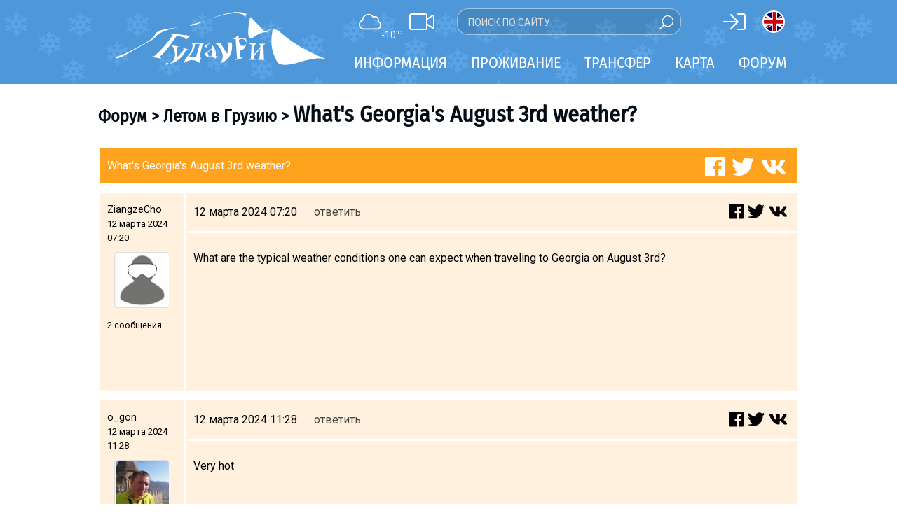

--- FILE ---
content_type: text/css
request_url: https://www.gudauri.ru/templates/gudauri.m/forum.css
body_size: 1011
content:
#forum-container table, #pm-container table {border-spacing: 3px;width:100%;}
#forum-container th, #forum-container td, #pm-container th, #pm-container td {padding:15px 10px;font-size:16px;}
#forum-container th, #pm-container th {background-color:#FFA21E;color:#fff;font-weight:400;}
#forum-container td, #pm-container td {background-color:#fff1dd;color:#000;}
//#forum-container td {background-color:#DAECFD;color:#000;}
#pm-container tr.unread {font-weight:600}
#pm-container td.pm-text {background-color:#fff;padding-bottom:50px}
#pm-container tr td {cursor:pointer}
.pm-xl {display:block}
.pm-xs {display:none}
@media (max-width:500px) {
	.pm-xl {display:none}
	.pm-xs {display:block}
}

.fm-sec-1 {width:650px}
.fm-sec-2 {width:350px;text-align:center}
.fm-sec-1-1 {float:left;max-width:440px}
.fm-sec-1-2 {float:right;max-width:160px;text-align:right}

.fm-top-1 {width:700px}
.fm-top-2 {width:300px;text-align:center}
.fm-top-1-1 {float:left;max-width:490px}
.fm-top-1-2 {float:right;max-width:160px;text-align:right}

.forum-newtopic {font-size: 16px;padding:10px;font-weight: 400;margin-right:3px;float:right;display:inline-block;margin-top:-5px;}
.fm-posts-table {table-layout:fixed}
.fm-space-1 {display:none;}
.fm-icon {position:absolute;top:10px;cursor:pointer}
.fm-icon.locked {color:#f00;right:151px}
.fm-icon.unlocked {right:145px}
.fm-icon.trash {right:170px}
.forum-send {font-size: 16px;padding: 10px;font-weight: 400;}
.forum-send, .forum-cancel {display:inline-block}
.fm-posts-table td.fm-post-body, .fm-posts-table td.rowspan2, .fm-posts-table th {border-bottom: 10px solid #fff;}
.fm-post-top, .fm-post-body, .fm-post-text {max-width:840px;position:relative}
.fm-post-top {text-align:left;border:none;vertical-align:middle;height:25px;line-height:1.6em;}
blockquote {border-left: 5px solid #ccc;padding-left: 1em;}
.fm-post-m {display:none}
.fm-row-hr {display:none}
.fm-topic-name {width:100%;text-align:left;line-height:1.29em;position:relative;}
.fm-post-top .m_nav_share, .fm-topic-name .m_nav_share {display:none;}
.fm-post-text a {word-break: break-all}

@media (max-width:1000px) {
	.fm-post-top .m_nav_share, .fm-topic-name .m_nav_share {position:absolute;right:10px;top:12px;font-size:24px;display:block}
}
@media (max-width:1000px) and (min-width:768px) {
	.fm-sec-1-1 {float:left;max-width:290px}
	.fm-sec-1-2 {float:right;max-width:160px;text-align:right}
}
@media (max-width:767px) {
	.fm-posts-table {table-layout:unset}
	.fm-row-hr {-webkit-box-shadow: 0 3px 5px #CCC;-moz-box-shadow: 0 3px 5px #CCC;box-shadow: 0 3px 5px #CCC;height:3px;margin-left: -10px;margin-right: -10px;display:block;clear:both;margin-top:5px}
	table.fm-posts-table {border-spacing:0 !important}
	.fm-post-m {display:inline-block;float:left;padding-bottom:5px}
	.fm-post-top, .fm-post-body, .fm-post-text {width:100%;}
	.fm-post-top {line-height:1.4em}
	.fm-post-top .m_nav_share {top:20px;}
	.fm-sec-1-1 {float:none;width:100%}
	.fm-sec-1-2, .fm-top-1-2 {float:none;width:100%;text-align:right;margin-top:20px;max-width:none;}
	.fm-icon {font-size:24px}
	.fm-icon.locked {top:auto;right:auto;left:50px;bottom:10px}
	.fm-icon.unlocked {top:auto;right:auto;left:50px;bottom:10px}
	.fm-icon.trash {top:auto;right:auto;left:10px;bottom:10px}
	.rowspan2 {display:none}
	blockquote {margin-left: 0em;}
}
@media (max-width:799px) {
	.fm-space-1 {display:inline;}
	.fm-space {display:none;}
}
@media (max-width:550px) {
	.forum-newtopic {float:none;clear:both;display: inline-block;}
	.fm-top {text-align:center !important}
	.cke_dialog .ImagePreviewBox {width:190px}
}
